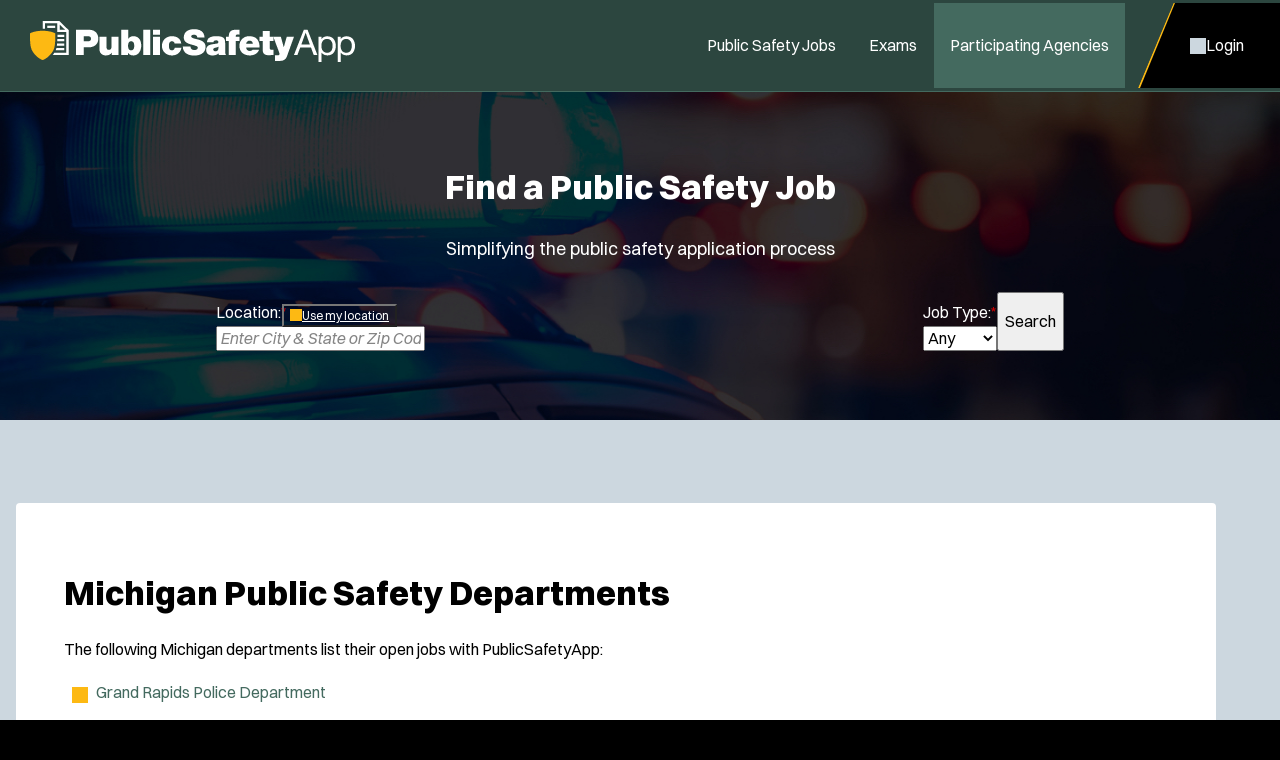

--- FILE ---
content_type: text/html; charset=utf-8
request_url: https://www.publicsafetyapp.com/Michigan-Public-Safety-Departments/
body_size: 13629
content:


<!DOCTYPE html>
<html lang="en">
<head itemscope="" itemtype="http://schema.org/WebSite">
	<meta charset="UTF-8">
	<meta content="maximum-scale=5.0, user-scalable=yes, initial-scale=1" name="viewport">
	<title>Michigan Department of Public Safety  | PublicSafetyApp</title>
	<meta name="keywords" content="">
	<meta name="description" content="Find a full list of PublicSafetyApp's partnering public safety departments in Michigan">
	<link rel="stylesheet" href="/includes/css/style.css?d=1.8.2026" media="screen">
    <link rel="stylesheet" href="/includes/css/style-d.css?d=1.8.2026" media="screen and (min-width: 750px)">
    <link rel="stylesheet" href="/includes/css/style-m.css?d=1.8.2026" media="screen and (max-width: 749px)">

    <link rel="stylesheet" href="/includes/css/application/style.css?d=5.28.2025" media="screen">
    <link rel="stylesheet" href="/includes/css/application/style-d.css?d=6.4.2025" media="screen and (min-width: 750px)">
    <link rel="stylesheet" href="/includes/css/application/style-m.css?d=6.4.2025" media="screen and (max-width: 749px)">

    <link rel="stylesheet" href="/includes/css/style_print.css?d=5.28.2025" media="print">
    <script src="https://code.jquery.com/jquery-3.7.1.min.js" integrity="sha256-/JqT3SQfawRcv/BIHPThkBvs0OEvtFFmqPF/lYI/Cxo=" crossorigin="anonymous"></script>
    <script src="/includes/js/pageLoad.js?d=10.30.2025"></script>
    
    <link rel="stylesheet" href="https://cdnjs.cloudflare.com/ajax/libs/fancybox/3.5.7/jquery.fancybox.min.css" integrity="sha256-Vzbj7sDDS/woiFS3uNKo8eIuni59rjyNGtXfstRzStA=" crossorigin="anonymous" />
<script src="https://cdnjs.cloudflare.com/ajax/libs/fancybox/3.5.7/jquery.fancybox.min.js" integrity="sha256-yt2kYMy0w8AbtF89WXb2P1rfjcP/HTHLT7097U8Y5b8=" crossorigin="anonymous"></script>
<link rel="stylesheet" href="/Jobs/includes/fancybox/PoliceApp.css?d=9.2019" />
<script src="/Jobs/includes/fancybox/PoliceApp.js?d=12.12.2024"></script>
    <link rel="stylesheet" href="https://cdnjs.cloudflare.com/ajax/libs/font-awesome/5.13.0/css/all.min.css" integrity="sha256-h20CPZ0QyXlBuAw7A+KluUYx/3pK+c7lYEpqLTlxjYQ=" crossorigin="anonymous" />

    <link rel="shortcut icon" href="/favicon_publicSafety.ico">

    <script async src="https://www.googletagmanager.com/gtag/js?id=G-084KH9NSE6"></script>
<script>
window.dataLayer = window.dataLayer || [];
function gtag(){dataLayer.push(arguments);}
gtag('js', new Date());
gtag('config', 'G-084KH9NSE6');
</script>

	
    <script type="text/javascript" src="https://maps.googleapis.com/maps/api/js?key=AIzaSyD55yarsiRelyJpmH_fR1zWftOm0gpQK6A&loading=async&libraries=places&region=US"></script>
<script type="text/javascript" src="/includes/js/GoogleMapsAutoComplete.js"></script>


</head>

<!-- add class of 'logged-in' to <body> when user is logged in-->
<body class="departments logged-in publicsafetyapp">

    
	<header>
    <aside>
        <a id="skipNavigation" href="#main" tabindex="0">Skip Navigation</a>
    </aside>
    <div class="header-wrap">
        
            <a href="/" id="brand"><img src="/images/PublicSafetyApp.svg" alt="Logo for: PublicSafetyApp"/></a>
        
        <div id="navContainer">
            <aside class="menu">Close Menu</aside>
            <nav id="mainnav" aria-label="Main">
                <ul>
                    
                        <li ><a href="/Public-Safety-Jobs/" target="_self" class="Menu">Public Safety Jobs</a></li><li ><a href="/Police-Exams/" target="_self" class="Menu">Exams</a></li><li class="on"><a href="/Participating-Agencies">Participating Agencies</a></li>
                    

                </ul>
            </nav>
            <nav id="ancillary" aria-label="Ancillary">
                <ul>
                    
                        <li class="account"><a href="/Jobs/Candidates"><span>Login</span></a></li>
                        

                </ul>
            </nav>
        </div>
        <nav id="mobilenav" aria-label="Mobile">
            
                <a class="account" href="/Jobs/Candidates"><span>Login</span></a>
                
            <span class="menu"><span>Menu</span></span>
        </nav>
    </div>
</header>

	<main id="main">
        
            <div id="hero">
        
		<h2 class="heading-1">Find a Public Safety  Job</h2>

        <p>Simplifying the public safety application process</p>
		
		<form class="login flex mobile-column" action="/Job-Search" onsubmit="return verifySelection()">
			<div class="slider mobileOnly" data-attribute="enter-location">
				<button type="button" data-attribute="enter-location">Enter Location</button>
				<button type="button" data-attribute="use-my-location" onclick="UseMyLocation()">Use My Location</button>
			</div>
			<div class="form-field flex-fill align-items-start">
				<label for="autoCompleteInput">Location:<span class="req">*</span></label>
				<button type="button" class="use-my-location desktopOnly" onclick="UseMyLocation()"><span>Use my location</span></button>
				
				 <div id="location-error" name="location-error" class="form-field-alert" style="display: none;">You have not entered a valid town and state, please try a different search.</div>
                <input type="hidden" id="l-verify" name="l-verify" value="">
				<input onkeydown="clearVerify()" onfocus="startAutocomplete(this)" id="home-l" name="l" type="text" placeholder="Enter City &amp; State or Zip Code"  required>
				<button type="button" class="clear" aria-label="Clear location"></button>
			</div>
			<div class="form-field">
				<label for="jobType">Job Type:<span class="req">*</span></label>
                <select id="jobType" required name="j">
                    
                        <option value="0" >Any</option>
                    
                        <option value="9997" >Police</option>
                    
                        <option value="9998" >Fire</option>
                    
                </select>
			</div>
			<button type="submit" class="icon after search">Search</button>
		</form>	
	</div>


        

            </div>
        
            <div id="content">
	            <div class="wrap ">
		            <div class="content">
        

    
    <div class="white-block"><h1>Michigan Public Safety Departments</h1><p>The following Michigan departments list their open jobs with PublicSafetyApp:</p><ul class="twoCol"><li><a href="/Grand-Rapids-MI-Police-Department/785/">Grand Rapids Police Department</a></li></ul></div>
    <div class="white-block"><h2>Other Departments in Michigan</h2><p>The following Michigan departments are not currently affiliated with PublicSafetyApp but may be of interest:</p><ul class="twoCol"><li></li><li></li><li>ACW Ambulance Service</li><li>ACW Unionville Fire Department</li><li>Ada Township Fire Department</li><li>Adams Township Fire Department</li><li>Addison Fire & EMS Department</li><li>Addison Township Fire Department</li><li>Adrian College</li><li>Adrian Fire Department</li><li>Adrian Police Department</li><li>Adrian Township Fire Department</li><li>Adult Probation & Parole Services Metropolitan Region</li><li>Adult Probation & Parole Services Outstate Region</li><li>AeroMed at Spectrom Health</li><li>Ahmeek Volunteer Fire Department</li><li>Akron Police Department</li><li>Akron Volunteer Fire Department</li><li>Alamo Township Volunteer Fire & Rescue Department</li><li>Alanson Littlefield Fire Department</li><li>Albee Township Fire Department</li><li>Albert Township Fire & Ambulance</li><li>Albion College Dept of Campus Safety</li><li>Albion Department of Public Safety</li><li>Albion Public Safety Department</li><li>Alcona County EMS</li><li>Alcona County Sheriffs Office</li><li>Alcona Township Fire Department</li><li>Alger County Ambulance Service</li><li>Alger County Sheriffs Department</li><li>Algoma Township Fire Department</li><li>Algonac Fire Department</li><li>Allegan County Sheriffs Office</li><li>Allegan Fire District</li><li>Allegan Police Department</li><li>Allen Park Fire Department</li><li>Allen Park Police Department</li><li>Allen Township Fire Department</li><li>Allendale Fire Department</li><li>Alliance Mobile Health Ambulance Service</li><li>Allouez Township Volunteer Fire Department</li><li>Alma College</li><li>Alma Department of Public Safety</li><li>Alma Public Safety Department</li><li>Almira Township Fire & EMS Department</li><li>Almont Fire Department</li><li>Almont Police Department</li><li>Alpena City Fire Department</li><li>Alpena Community College</li><li>Alpena County Sheriffs Department</li><li>Alpena Police Department</li><li>Alpena Township Fire Department</li><li>Alpha Mastodon Volunteer Fire Department</li><li>Alpine Township Fire Department</li><li>Alverno Fire Department</li><li>Amasa Hematite Township Fire Department</li><li>American Medical Response</li><li>American Medical Response Holland</li><li>Andrews University</li><li>Ann Arbor Fire Department</li><li>Ann Arbor Police Department</li><li>Ann Arbor Township Fire Department</li><li>Antrim County Sheriffs Office</li><li>Applegate Fire Department</li><li>Arcadia Township Volunteer Fire Department</li><li>Arcadia Township Volunteer Fire Department</li><li>Arenac County Sheriffs Department</li><li>Argentine Township Fire & Rescue Department</li><li>Argentine Township Police Department</li><li>Argyle Township Fire Department</li><li>Armada Fire Department</li><li>Arvon Volunteer Fire Department</li><li>Ash Township Fire Department</li><li>Ashland Grant Township Volunteer Fire Department</li><li>Ashley Fire Department</li><li>Athens Township Fire Department</li><li>Atlas Township Fire Department</li><li>Attica Township Fire Department</li><li>Au Gres City Police Department</li><li>Au Gres Sims Fire Department</li><li>Au Train Township Volunteer Fire Department</li><li>Auburn Hills Fire Department</li><li>Auburn Hills Police Department</li><li>Auburn Williams Volunteer Fire Department</li><li>Augusta Charter Township Fire Department</li><li>Augusta Police Department</li><li>Aura Volunteer Fire Department</li><li>Bad Axe Area Fire Department</li><li>Bad Axe Police Department</li><li>Baker College</li><li>Baldwin Township Volunteer Fire Department</li><li>Bancroft Police Department</li><li>Bangor Community Fire Department</li><li>Bangor Police Department</li><li>Bangor Township Fire Department</li><li>Banks Township Fire Department</li><li>Baraga County Sheriffs Office</li><li>Baraga Fire Department</li><li>Baraga Police Department</li><li>Bark River Fire Department</li><li>Baroda Lake Township Police Department</li><li>Baroda Township Fire Department</li><li>Barry County Sheriffs Office</li><li>Barry Township Police Department</li><li>Barryton Community Fire Department</li><li>Barton City Volunteer Fire Department</li><li>Bath Township Fire Department</li><li>Bath Township Police Department</li><li>Battle Creek Fire Department</li><li>Battle Creek Police Department</li><li>Bay Ambulance Inc.</li><li>Bay City Department of Public Safety</li><li>Bay City Fire Department</li><li>Bay County Sheriffs Office</li><li>Bay Mills Tribal Police Department</li><li>Bay Mills Volunteer Fire Department</li><li>Bear Lake Township Fire Department</li><li>Beaver Creek Fire Department</li><li>Beaver Island EMS & Rescue</li><li>Beaver Island Volunteer Fire Department</li><li>Beaver Township Volunteer Fire Department</li><li>Beaverton Area Fire Department</li><li>Bedford Fire Department</li><li>Belding Fire Department</li><li>Bellaire Police Department</li><li>Belleville Police Department</li><li>Bellevue Community Volunteer Fire Department</li><li>Bellevue Police Department</li><li>Belvidere Township Fire</li><li>Benton Charter Township Fire Department</li><li>Benton Charter Township Police Department</li><li>Benton Harbor Fire Department</li><li>Benton Harbor Police Department</li><li>Benton Township Fire Department</li><li>Benzie County Sheriffs Office</li><li>Bergland Volunteer Fire Department</li><li>Berkley Department of Public Safety</li><li>Berkley Department of Public Safety</li><li>Berlin Orange Fire Department</li><li>Berlin Township #1 Newport Volunteer Fire Department</li><li>Berlin Township Fire Department</li><li>Berrien County Sheriffs Department</li><li>Berrien Springs Oronoko Fire Department</li><li>Berrien Springs Oronoko Township Police Department</li><li>Bertrand Township Fire Department</li><li>Bessemer Fire Department</li><li>Beverly Hills Department of Public Safety</li><li>Beverly Hills Department of Public Safety</li><li>Big Prairie Township Fire Department</li><li>Big Rapids Public Safety Department</li><li>Big Rapids Township Fire & Rescue Department</li><li>Billings Township Fire Department</li><li>Bingham Township Fire Department</li><li>Birch Run Police Department</li><li>Birch Run Township Fire Department</li><li>Birmingham Fire Department</li><li>Birmingham Police Department</li><li>Bishop Intl Airport</li><li>Bishop Intl Airport Dept of Public Safety</li><li>Blackman Leoni Public Safety Department</li><li>Blackman/Leoni Public Safety</li><li>Blair Township EMS</li><li>Blendon Fire Department</li><li>Blissfield Police Department</li><li>Blissfield Township Fire Department</li><li>Bloomfield Hills Public Safety</li><li>Bloomfield Township Fire Department</li><li>Bloomfield Township Police Department</li><li>Bloomingdale Fire Department</li><li>Blue Lake Township Fire & Rescue</li><li>Blue Lake Township Fire Department</li><li>Blumfield Volunteer Fire Department</li><li>Boardman Township Fire Department</li><li>Bois Blanc Island Volunteer Fire Department</li><li>Boon Township Fire Department</li><li>Bootjack Fire Department</li><li>Borgess Medical Center</li><li>Boyne City EMS</li><li>Boyne City Police Department</li><li>Boyne Valley Fire Department</li><li>Brampton Township Volunteer Fire Department</li><li>Branch County Sheriffs Office</li><li>Branch Township Fire Department</li><li>Brandon Fire Department</li><li>Breckenridge Police Department</li><li>Breckenridge Wheeler Township Fire Rescue</li><li>Breitung Township Volunteer Fire Department</li><li>Brevort Township Volunteer Fire Department</li><li>Bridgeport Fire Department</li><li>Bridgeport Township Police Department</li><li>Bridgman Fire Department</li><li>Bridgman Police Department</li><li>Brighton Area Fire Authority</li><li>Brighton Police Department</li><li>Brockway Township Fire Department</li><li>Bronson Police Department</li><li>Bronson Volunteer Fire Department</li><li>Brown City Fire Department</li><li>Brown City Police Department</li><li>Brownstown Fire Department</li><li>Brownstown Police Department</li><li>Bruce Crossing Volunteer Fire Department</li><li>Bruce Romeo Fire Department</li><li>Bruce Township Volunteer Fire Department</li><li>Buchanan Fire Department</li><li>Buchanan Police Department</li><li>Buchanan Township Fire Department</li><li>Buckley Volunteer Fire Department</li><li>Buena Vista Police Department</li><li>Buena Vista Township Fire Department</li><li>Bureau of ATF Field Division-Detroit</li><li>Bureau of ATF Field Operations</li><li>Bureau of ATF Field Operations</li><li>Bureau of ATF Field Operations</li><li>Bureau of Fire Services</li><li>Burlington Township Fire Department</li><li>Burlington Township Fire Department</li><li>Burns Township Fire Department</li><li>Burr Oak Fire Department</li><li>Burt Township Fire Department</li><li>Burtchville Township Fire Department</li><li>Burton Fire Department</li><li>Burton Police Department</li><li>Butman Township Fire Department</li><li>Byron Township Fire Department</li><li>Cadillac Fire Department</li><li>Cadillac Police Department</li><li>Caledonia Township Fire Department</li><li>Calhoun County Sheriffs Department</li><li>Calumet Fire Station</li><li>Calumet Township Fire & Rescue</li><li>Calvin College</li><li>Cambridge Township Fire Department</li><li>Cambridge Township Police Department</li><li>Camp Grayling Fire Department</li><li>Campbell Township Fire Department</li><li>Cannon Township Fire Department</li><li>Canton Department of Public Safety</li><li>Canton Township Department of Public Safety</li><li>Capac Police Department</li><li>Capital Region Airport Authority</li><li>Capitol City Airport DPS Capitol Region Airport Authority</li><li>Carleton Police Department</li><li>Caro Fire Department</li><li>Caro Police Department</li><li>Carp Lake Township Fire Department</li><li>Carr Community Fire Department</li><li>Carrollton Township Fire Department</li><li>Carrollton Township Police Department</li><li>Carson City Fire Department</li><li>Carson City Police Department</li><li>Carsonville Volunteer Fire Department</li><li>Cascade Township Fire Department</li><li>Case Township Fire Department</li><li>Caseville Area Fire Protection Association</li><li>Caseville Police Department</li><li>Casnovia Township Fire Department</li><li>Caspian Gaastra Fire Department</li><li>Caspian Police Department</li><li>Cass City Police Department</li><li>Cass County Sheriffs Department</li><li>Cassopolis Police Department</li><li>Castleton Maple Grove Nashville Fire Department</li><li>Cedar Area Fire & Rescue</li><li>Cedar Creek Township Fire Department</li><li>Cedar Springs Fire Department</li><li>Cedarville Township Volunteer Fire Department</li><li>Center Line Department Of Public Safety</li><li>Center Line Public Safety Department</li><li>Central Cass Fire Department</li><li>Central Lake Police Department</li><li>Central LakeTwp Fire Department</li><li>Central Michigan University Combined Svcs Bldg</li><li>Centreville Fire Department</li><li>Champion Volunteer Fire Department</li><li>Charlevoix County Sheriffs Office</li><li>Charlevoix Fire & Ambulance Department</li><li>Charlevoix Police Department</li><li>Charlevoix Township Fire Department</li><li>Charlotte Police Department</li><li>Charlotte Volunteer Fire Department</li><li>Charlton Township Fire Department</li><li>Charter Township Monitor Volunteer Fire Department</li><li>Chassell Volunteer Fire Department</li><li>Cheboygan County Sheriffs Department</li><li>Cheboygan Fire Department</li><li>Cheboygan Life Support Systems</li><li>Cheboygan Public Safety</li><li>Chelsea Area Fire Authority</li><li>Chelsea Police Department</li><li>Cherry Grove Township Volunteer Fire Department</li><li>Chesaning Brady Fire Department</li><li>Chester Township Fire Department</li><li>Chesterfield Police Department</li><li>Chesterfield Township Fire Department</li><li>Chikaming Township Fire Department</li><li>Chikaming Township Police Department</li><li>Chippewa County Sheriffs Office</li><li>Chippewa Martiny Fire Department</li><li>Chocolay Fire Department</li><li>Chocolay Township Police Department</li><li>City of Belding Police Department</li><li>City of Belleville Fire Department</li><li>City of Croswell Fire Department</li><li>City of Durand Police Department</li><li>City of Grandville Fire Department</li><li>City of Houghton Fire Department</li><li>City of Hudson Fire Department</li><li>City of Lapeer Fire & Rescue</li><li>City of Manistique Ambulance Service</li><li>City of Owosso Police Department</li><li>City of Potterville Police Department</li><li>City of Scottville Police Department</li><li>City of Southgate Police Department</li><li>City of St Ignace Fire Department</li><li>City of Three Rivers Fire & Ambulance</li><li>City of Walled Lake Fire Department</li><li>City of Westland Fire Department</li><li>City of Yale Volunteer Fire Department</li><li>City of Zilwaukee Police Department</li><li>Clam Union Volunteer Fire Department</li><li>Clare County Sheriffs Department</li><li>Clare Fire Department</li><li>Clare Police Department</li><li>Clark Township Volunteer Ambulance Service</li><li>Clark Township Volunteer Fire Department</li><li>Clawson Fire Department</li><li>Clawson Police Department</li><li>Clay Township Mainland Fire Department</li><li>Clay Township Police Department</li><li>Clear Lake Volunteer Fire Department</li><li>Clearwater Township Fire Department</li><li>Cleary University</li><li>Clement Township Fire Department</li><li>Cleon Township Fire Department</li><li>Climax Township Fire Department</li><li>Clinton Area Ambulance Service</li><li>Clinton County Sheriffs Office</li><li>Clinton Fire Department</li><li>Clinton Police Department</li><li>Clinton Township Department of Fire & Rescue</li><li>Clinton Township Police Department</li><li>Clio City Police Department</li><li>Clio Fire Department</li><li>Clyde Township Fire Department</li><li>Cold Springs Excelsior Fire Rescue</li><li>Coldwater Fire Department</li><li>Coldwater Police Department</li><li>Coleman Community Fire Department</li><li>Coleman Police Department</li><li>Colfax Greenwood Fire Department</li><li>Colfax Township Fire Department</li><li>Coloma Township Police Department</li><li>Colon Fire & Rescue Department</li><li>Colon Police Department</li><li>Columbia Township Fire Department</li><li>Columbia Township Fire Department</li><li>Columbia Township Police Department</li><li>Columbus Township Volunteer Fire Department</li><li>Commerce Township Fire Department</li><li>Comstock Charter Township Fire & Rescue</li><li>Concord Fire Department</li><li>Concordia University</li><li>Constantine Fire Department</li><li>Constantine Police Department</li><li>Cooper Township Fire Department</li><li>Coopersville Polkton Fire Department</li><li>Copper Harbor Fire Department</li><li>Cornell Volunteer Fire Department</li><li>Cornerstone University</li><li>Corporate Flight Inc.</li><li>Corunna Area Ambulance Service</li><li>Corunna Caledonia Fire Department</li><li>Corunna Police Department</li><li>Courtland Fire Department</li><li>Covert Township Fire Department</li><li>Covert Township Police Department</li><li>Covington Township Fire Department</li><li>Cranbrook Educational Community</li><li>Crawford County Sheriffs Office</li><li>Crockery Township Fire Department</li><li>Croswell EMS</li><li>Croswell Police Department</li><li>Croton Township Fire Department</li><li>Crystal Falls Fire Department</li><li>Crystal Falls Police Department</li><li>Crystal Township Fire Department</li><li>Crystal Township Volunteer Fire Department</li><li>Curran Fire Department</li><li>Curtis Township Volunteer Fire Department</li><li>Custer Fire Department</li><li>Cutlerville Fire Department</li><li>Daggett Volunteer Fire Department</li><li>Dallas Township Fire & Rescue</li><li>Davenport University</li><li>Davison City Police Department</li><li>Davison Richfield Fire Department</li><li>Davison Township Police Department</li><li>Day Township Fire Department</li><li>De Tour Ambulance Corps</li><li>De Tour Volunteer Fire Department</li><li>Dearborn Fire Department</li><li>Dearborn Heights Fire Department</li><li>Dearborn Heights Police Department</li><li>Dearborn Police Department</li><li>Decatur Hamilton Fire Department</li><li>Decatur Police Department</li><li>Deckerville Fire Department</li><li>Deckerville Police Department</li><li>Deerfield Township Fire Department</li><li>Deerfield Township Fire Department</li><li>Deerfield Township Fire Department</li><li>Delaware Township Fire Department</li><li>Delhi Township Fire Department</li><li>Delta College</li><li>Delta College Fire Science Academy</li><li>Delta College Police Academy</li><li>Delta County Sheriffs Office</li><li>Delta Township Fire Department</li><li>Delton Fire Department</li><li>Denton Township Ambulance Service</li><li>Denton Township Fire Department</li><li>Denton Township Police Department</li><li>Department of Natural Resources</li><li>Department of Veterans Affairs Fire Department</li><li>Detroit Arsenal Fire Department</li><li>Detroit City Airport</li><li>Detroit City Airport Fire Department</li><li>Detroit Fire Department Regl Training Center</li><li>Detroit Metro Wayne County Airport</li><li>Detroit Metro Wayne County Airport Airport Police</li><li>Detroit Metro Willow Run Fire Dept</li><li>Detroit Police Department</li><li>Detroit Police Department Training Center</li><li>Detroit Public Safety Headquarters</li><li>Dewitt Area Fire & Rescue Department</li><li>Dewitt Police Department</li><li>Dewitt Township Fire Department Station #1 & #2</li><li>Dewitt Township Police Department</li><li>Dexter Area Fire Department</li><li>Dickinson County Sheriffs Office</li><li>Dickson Township Fire Department</li><li>Dollar Bay Volunteer Fire Department</li><li>Dorr Township Fire Department</li><li>Douglas Police Department</li><li>Dover Hudson Township Clayton Fire Department</li><li>Dowagiac City Fire Department</li><li>Dowagiac Police Department</li><li>Doyle Township Volunteer Fire Department</li><li>Drummond Island Volunteer Fire & Rescue</li><li>Dryden Township Fire Department</li><li>Dryden Township Police Department</li><li>Duncan Township Volunteer Fire Department</li><li>Dundee Township Volunteer Fire Department</li><li>Durand Fire Department</li><li>Dutton Fire Department</li><li>E Grand Rapids Department of Pblc Safety</li><li>Eagle Harbor Township Fire Department</li><li>East Grand Lake Fire Department</li><li>East Grand Rapids Pbl Safety Department</li><li>East Jordan Police Department</li><li>East Jordan Volunteer Fire Department</li><li>East Lansing Fire Department</li><li>East Lansing Police Department</li><li>East Tawas Fire Department</li><li>Eastern Huron Ambulance Service</li><li>Eastern Michigan University</li><li>Eastlake Fire Department</li><li>Eastpointe Fire & Rescue</li><li>Eastpointe Police Department</li><li>Eaton County Sheriffs Office</li><li>Eaton Rapids Police Department</li><li>Eaton Rapids Township Fire Department</li><li>Eau Claire Police Department</li><li>Ecorse Fire Department</li><li>Ecorse Police Department</li><li>Edenville Township Volunteer Fire Department</li><li>Edwardsburg Ambulance Service</li><li>Edwardsburg Fire Department</li><li>Egelston Township Fire Department</li><li>Elba Township Fire Department</li><li>Elk Rapids Fire Department</li><li>Elk Rapids Police Department</li><li>Elk Township Fire Rescue</li><li>Elkland Township Fire Department</li><li>Elkton Ambulance</li><li>Elkton Police Department</li><li>Elmira Warner Fire Department</li><li>Elmwood Township Fire & Rescue</li><li>Elsie Area Fire Department</li><li>Elsie Area Rescue</li><li>Elsie Police Department</li><li>Emmet County EMS</li><li>Emmet County Sheriffs Office</li><li>Emmett Fire Department</li><li>Emmett Township Department of Public Safety</li><li>Emmett Township Department of Public Safety</li><li>Ensign Township Fire Department</li><li>Erie Township Police Department</li><li>Erie Township Volunteer Fire Department</li><li>Escanaba Department of Public Safety</li><li>Escanaba Public Safety Department</li><li>Escanaba Township Fire Department</li><li>Essexville Department of Public Safety</li><li>Essexville Department of Public Safety</li><li>Estral Beach Fire Department</li><li>Evart Police Department</li><li>Evart Volunteer Fire Department</li><li>Exeter Township Volunteer Fire Department</li><li>Fabius Park Township Fire Department</li><li>Fairfield Township Volunteer Fire Department</li><li>Fairgrove Fire Department</li><li>Fairview Volunteer Fire Department</li><li>Faithorn Fire & Rescue</li><li>Farmington Department Of Public Safety</li><li>Farmington Hills Fire Department</li><li>Farmington Hills Police Department</li><li>Farmington Public Safety Department</li><li>Federal Emergency Management Agency</li><li>Felch Township Volunteer Fire Department</li><li>Fennville Area Fire Rescue Department</li><li>Fenton City Fire Department</li><li>Fenton Police Department</li><li>Fenton Township Fire Department</li><li>Ferndale Fire Department</li><li>Ferndale Police Department</li><li>Ferris State University School of Criminal Justice</li><li>Ferris State University School of Criminal Justice</li><li>Ferry Township Fire Department</li><li>Ferrysburg Fire Department</li><li>Filer Township Fire Department</li><li>Flat Rock Fire Department</li><li>Flat Rock Police Department</li><li>Flint Fire Department</li><li>Flint Police Department</li><li>Flint Township Fire Department</li><li>Flint Township Police Department</li><li>Flushing Fire Department</li><li>Flushing Police Department</li><li>Ford River Township Volunteer Fire Department</li><li>Forest & Waverly Volunteer Fire Department</li><li>Forest Township Fire Department</li><li>Forsyth Police Department</li><li>Forsyth Township Fire Department</li><li>Fort Gratiot Fire Department</li><li>Fountain Area Fire Department</li><li>Fowlerville Fire Department</li><li>Fowlerville Police Department</li><li>Frankenlust Volunteer Fire Department</li><li>Frankenmuth Fire Department</li><li>Frankenmuth Police Department</li><li>Frankfort City Fire Department</li><li>Frankfort Police Department</li><li>Franklin Bingham Fire Department</li><li>Franklin Vlg Police Department</li><li>Fraser Department of Public Safety</li><li>Fraser Department of Public Safety</li><li>Frederic Township Fire Department</li><li>Fredonia Township Fire Department</li><li>Free Soil Fire Department</li><li>Freeport Area Volunteer Fire & Rescue</li><li>Freeport Police Department</li><li>Fremont Fire Department</li><li>Fremont Police Department</li><li>Fremont Township Fire Department</li><li>Frenchtown Township Fire Department</li><li>Fruitport Fire Department</li><li>Gaines Township Fire Department</li><li>Galesburg Charleston Township Fire Department</li><li>Galien Police Department</li><li>Galien Township Fire Department</li><li>Ganges Township Volunteer Fire Department</li><li>Garden City Fire Department</li><li>Garden City Police Department</li><li>Garden Township Fire Department</li><li>Garfield Township Fire Department</li><li>Garfield Township Volunteer Fire Department</li><li>Gaylord City Police Department</li><li>Genesee County Sheriffs Office</li><li>Genesee County Sheriffs Paramedic Div</li><li>Genesee Township Fire Department</li><li>Genesee Township Fire Station #2</li><li>Genesee Township Police Department</li><li>Georgetown Township Fire Department</li><li>Gerald R Ford Intl Airport Fire Dept</li><li>Gerald R Ford Intl Airport Police Aeronautics Dept</li><li>Germfask Fire Department</li><li>Gerrish Township Fire EMS Department</li><li>Gerrish Township Police Department</li><li>Gibraltar Fire Department</li><li>Gibraltar Police Department</li><li>Gibson Township Fire Department</li><li>Gladstone Department of Public Safety</li><li>Gladwin County Sheriffs Department</li><li>Gladwin Police Department</li><li>Gladwin Urban Rural Fire Department</li><li>Glen Lake Fire & EMS</li><li>Gobles Pine Grove Fire Department</li><li>Gogebic Community College</li><li>Gogebic County Sheriffs Department</li><li>Goodar Township Volunteer Fire Department</li><li>Goodland Township Volunteer Fire Department</li><li>Gourley Township Volunteer Fire Department</li><li>Graafschap Fire Department</li><li>Grace Bible College</li><li>Grand Beach Police Department</li><li>Grand Blanc City Police Department</li><li>Grand Blanc Township Fire Department</li><li>Grand Blanc Township Police Department</li><li>Grand Haven Charter Township Fire Rescue</li><li>Grand Haven Department of Pub Safety</li><li>Grand Haven Department of Public Safety</li><li>Grand Ledge Area Fire Department</li><li>Grand Ledge Police Department</li><li>Grand Rapids Charter Township Fire Department</li><li>Grand Rapids Community College Dept of Criminal Justice</li><li>Grand Rapids Community College Police Department</li><li>Grand Rapids Fire Department</li><li>Grand Traverse County Sheriffs Office</li><li>Grand Traverse Tribal Police Department</li><li>Grand Valley State University</li><li>Grand Valley State University</li><li>Grandville Police Department</li><li>Grant Police Department</li><li>Grant Township Fire & Rescue Department</li><li>Grant Township Volunteer Fire Department</li><li>Grant Township Volunteer Fire Department</li><li>Grant Township Volunteer Fire Department</li><li>Grass Lake Township Fire Department</li><li>Gratiot County Sheriffs Office</li><li>Grattan Township Fire Department</li><li>Grayling Fire Department</li><li>Grayling Police Department</li><li>Great Lakes Central Railroad</li><li>Great Lakes Christian College</li><li>Green Lake Township Emergency Services</li><li>Green Oak Charter Township Police Department</li><li>Green Oak Township Fire Department</li><li>Green Township Fire Department</li><li>Greenbush Township Volunteer Fire Department</li><li>Greenland Township Volunteer Fire Department</li><li>Greenville Department Of Public Safety</li><li>Greenville Public Safety Department</li><li>Greenwood Township Fire Department</li><li>Grosse Ile Fire Department</li><li>Grosse Ile Police Department</li><li>Grosse Pointe Department of Public Safety</li><li>Grosse Pointe Farms Department Pub Safety</li><li>Grosse Pointe Farms Police Department</li><li>Grosse Pointe Park Police Department</li><li>Grosse Pointe Park Pub Safety Department</li><li>Grosse Pointe Public Safety Department</li><li>Grosse Pointe Shores DPS</li><li>Grosse Pointe Wds Department Pub Safety</li><li>Grosse Pointe Woods Department Pub Safety</li><li>Grosse Pte Shrs Department of Pub Safety</li><li>Groveland Township Fire Department</li><li>GTB Fire & Rescue</li><li>Gun Plain Township Fire Department</li><li>Hadley Township Fire Department</li><li>Hamburg Township Fire Department</li><li>Hamburg Township Police Department</li><li>Hamilton Fire & Rescue</li><li>Hamlin Township Fire Department</li><li>Hamlin Township Volunteer Fire Department</li><li>Hampton Township Fire Department</li><li>Hampton Township Police Department</li><li>Hamtramck Fire Department</li><li>Hamtramck Police Department</li><li>Hancock City Police Department</li><li>Hancock Fire Department</li><li>Hannahville Police Department</li><li>Hannahville Tribal Police Department</li><li>Hanover Township Fire Department</li><li>Harbor Beach Area Fire Department</li><li>Harbor Beach Police Department</li><li>Harbor Springs Area Fire Department</li><li>Harbor Springs Police Department</li><li>Haring Township Fire Department</li><li>Harper Woods Fire Department</li><li>Harper Woods Police Department</li><li>Harris Township Volunteer Fire Department</li><li>Harrison Community Fire Department</li><li>Harrison Township Fire Department</li><li>Harrisville City & Township Fire Department</li><li>Hart Area Fire Department</li><li>Hart Police Department</li><li>Hartford Fire Department</li><li>Hartford Police Department</li><li>Hartland Deerfield Fire Authority</li><li>Hastings Fire Department</li><li>Hastings Police Department</li><li>Hayes Green Bch Hospital</li><li>Hazel Park Fire Department</li><li>Hazel Park Police Department</li><li>Hazelton Township Fire Department</li><li>HealthLink Medical Transp Service</li><li>Henrietta Township Fire Department</li><li>Henry Ford Community College</li><li>Henry Ford Community College</li><li>Hermansville Rescue Squad</li><li>Hersey Township Volunteer Fire Department</li><li>Hesperia Area Fire Department</li><li>Hesperia Police Department</li><li>Hiawatha Township Fire Department</li><li>Hickory Corners Fire Department</li><li>Higgins Township Fire EMS Department</li><li>Highland Park Fire Department</li><li>Highland Park Police Department</li><li>Highland Township Fire Department</li><li>Hillman Fire Department</li><li>Hillsdale City Fire Department</li><li>Hillsdale College</li><li>Hillsdale County Sheriffs Office</li><li>Hillsdale Police Department</li><li>Hillsdale Township Fire Department</li><li>Holland Charter Township Fire Department</li><li>Holland Department of Public Safety</li><li>Holland Fire Department #2</li><li>Holly Police Department</li><li>Holton Township Fire Department</li><li>Home Township Police Department</li><li>Home Township Volunteer Fire Department</li><li>Homer Fire Department</li><li>Homer Township Fire Department</li><li>Homestead Township Fire Department</li><li>Hope Township Volunteer Fire Department</li><li>Hopkins Fire Department</li><li>Houghton City Police Department</li><li>Houghton County Memorial Airport</li><li>Houghton County Memorial Airport</li><li>Houghton County Sheriffs Office</li><li>Houghton Lake Ambulance Authority</li><li>Howard City Fire Department</li><li>Howard Township Fire Department</li><li>Howell Area Fire Department</li><li>Howell Police Department</li><li>Hubbard Lake Volunteer Fire Department</li><li>Hubbardston Fire Department</li><li>Hubbell Volunteer Fire Department</li><li>Hudson Police Department</li><li>Hudson Township Fire & Rescue</li><li>Hudson Township Fire Department</li><li>Hudsonville Fire Department</li><li>Huntington Woods Department of Pub Safety</li><li>Huntington Woods Public Safety Department</li><li>Huron Clinton Metroparks Police Department</li><li>Huron County Sheriffs Office</li><li>Huron Township Department of Public Safety</li><li>Huron Township Fire Department</li><li>Huron Valley Ambulance Service</li><li>Hurontown Fire & Rescue</li><li>Ida Township Volunteer Fire Department</li><li>Imlay City Fire Department</li><li>Imlay City Police Department</li><li>Independence Township Fire Department</li><li>Indian Lake Volunteer Fire Department Inc.</li><li>Ingham County Sheriffs Office</li><li>Ingham Township Fire & Rescue</li><li>Inkster Fire Department</li><li>Inkster Police Department</li><li>Inland Township Fire Department</li><li>Inverness Fire Department</li><li>Inwood Township VFD EMS Division</li><li>Ionia County Sheriffs Office</li><li>Ionia Department of Public Safety</li><li>Ionia Department of Public Safety</li><li>Iosco County EMS</li><li>Iosco County Sheriffs Office</li><li>Ira Township Fire Department</li><li>Iron County Sheriffs Office</li><li>Iron Mountain Fire Department</li><li>Iron River Police Department</li><li>Ironwood Department of Public Safety</li><li>Ironwood Township Volunteer Fire Department</li><li>Isabella County Sheriffs Department</li><li>Isabella North East Fire Department</li><li>Ishpeming City Fire Department</li><li>Ishpeming Police Department</li><li>Ishpeming Township Fire Department</li><li>Ithaca Fire Department</li><li>Jackson Community Ambulance</li><li>Jackson Community College</li><li>Jackson County Sheriffs Department</li><li>Jackson Fire Department</li><li>Jackson Police Department</li><li>James Township Fire Department</li><li>Jamestown Township Fire Department</li><li>Jefferson Township Fire Department</li><li>Jerome Township Volunteer Fire Department Station #1 & #2</li><li>Johnstown Township Fire Department</li><li>Jonesfield Lakefield Fire Department</li><li>Jonesville Fire Department</li><li>Jonesville Police Department</li><li>Jordan Valley EMS Authority</li><li>Kalamazoo Battle Creek Intl Arprt</li><li>Kalamazoo Battle Creek Intl Arprt</li><li>Kalamazoo College</li><li>Kalamazoo County Sheriffs Department</li><li>Kalamazoo Department of Public Safety</li><li>Kalamazoo Department of Public Safety</li><li>Kalamazoo Law Enforcement Academy</li><li>Kalamazoo Township Fire Department</li><li>Kalamazoo Township Police Department</li><li>Kalamazoo Valley Community College</li><li>Kalamazoo Valley Community College</li><li>Kalitta Charters</li><li>Kalkaska County Sheriffs Department</li><li>Kalkaska Department of Public Safety</li><li>Kalkaska Emergency Unit</li><li>Kalkaska Volunteer Fire Department</li><li>Kawkawlin Township Fire Department</li><li>Keego Harbor Police Department</li><li>Keeler Township Fire Department</li><li>Kellogg Community College</li><li>Kellogg Community College</li><li>Kellogg Community College</li><li>Kendall College of Art & Design</li><li>Kenockee Township Fire Department</li><li>Kent City Tyrone Township Fire Department</li><li>Kent County Sheriffs Department</li><li>Kentwood Fire Department</li><li>Kentwood Police Department</li><li>Kettering University</li><li>Keweenaw Bay Fire Department</li><li>Keweenaw Bay Tribal Police Department</li><li>Keweenaw Bay Tribal Police Department</li><li>Keweenaw County Sheriffs Department</li><li>Kimball Township Fire Department</li><li>Kinde Area Fire Department</li><li>Kingsford Public Safety</li><li>Kingsford Public Safety</li><li>Kingston Fire Department</li><li>Kinross District Police Department</li><li>Kinross EMS</li><li>Kinross Volunteer Fire Department</li><li>Kirtland Community College</li><li>Kirtland Community College Careers in Public Safety</li><li>Kochville Township Fire Department</li><li>L'Anse Fire Department</li><li>L'Anse Police Department</li><li>La Salle Township Volunteer Fire Department</li><li>Lac La Belle Volunteer Fire Department</li><li>Lac Vieux Desert Tribal Police Department</li><li>Laingsburg Police Department</li><li>Laird Volunteer Fire Department</li><li>Lake Angelus Police Department</li><li>Lake County Sheriffs Department</li><li>Lake Gogebic Volunteer Fire Department</li><li>Lake Linden Police Department</li><li>Lake Linden Volunteer Fire Department</li><li>Lake Michigan College Securitas Security</li><li>Lake Missaukee Area Fire Auth</li><li>Lake Odessa Fire Department</li><li>Lake Odessa Police Department</li><li>Lake Orion Police Department</li><li>Lake Superior & Ishpeming RR Company</li><li>Lake Superior State University</li><li>Lake Superior State University Crmnl Jstc-Fire Sci & EMS Dept</li><li>Lake Township Fire Department</li><li>Lake Township Fire Department</li><li>Lake Township Volunteer Fire Department</li><li>Lakeland Volunteer Fire Department</li><li>Lakeview District Fire Department Station #1</li><li>Lakeview Police Department</li><li>Lamotte Township Volunteer Fire Department</li><li>Lansing Community College</li><li>Lansing Community College Fire Academy</li><li>Lansing Community College Mid-Michigan Police Academy</li><li>Lansing Fire Department</li><li>Lansing Mason Area Ambulance</li><li>Lansing Police Department</li><li>Lansing Township Fire Department</li><li>Lansing Township Police Department</li><li>Lapeer City Police Department</li><li>Lapeer County EMS</li><li>Lapeer County Sheriffs Department</li><li>Lapeer Township Police Department</li><li>Larkin Township Fire Department</li><li>Lathrup Vlg Police Department</li><li>Laurium Fire Department</li><li>Laurium Police Department</li><li>Lawrence Technological University</li><li>Lawrence Township Fire Department</li><li>Lawton Fire Department</li><li>Lawton Police Department</li><li>LE Officers Regl Training Comm</li><li>Lee Township Volunteer Fire Department</li><li>Leelanau County Sheriffs Office</li><li>Leelanau Township Emergency Services</li><li>Leighton Township Fire Department</li><li>Leland Township Fire & Rescue</li><li>Lenawee County Sheriffs Office</li><li>Lennon Police Department</li><li>Lenox Township Fire Department</li><li>Leonidas Volunteer Fire Department</li><li>LeRoy Rose Lake Fire Department</li><li>Leroy Township Fire Department</li><li>Leslie Police Department</li><li>Leslie Volunteer Fire Department</li><li>Lexington Fire Department</li><li>Lexington Police Department</li><li>Liberty Township Volunteer Fire Department</li><li>Life EMS Ambulance</li><li>Life EMS of Ionia County</li><li>Life EMS of Kent County Headquarters</li><li>LifeCare Ambulance Service</li><li>Lifecare Ambulance Service</li><li>Lilley Township Fire Department</li><li>Lincoln Charter Township Fire Department</li><li>Lincoln Fire Department</li><li>Lincoln Park Fire Department</li><li>Lincoln Park Police Department</li><li>Lincoln Township Fire Department</li><li>Lincoln Township Police Department</li><li>Linden Fire & Rescue</li><li>Linden Police Department</li><li>Litchfield Fire Department</li><li>Litchfield Police Department</li><li>Livingston County EMS</li><li>Livingston County Sheriffs Department</li><li>Livonia Fire & Rescue</li><li>Livonia Police Department</li><li>London Maybee Raisinville Fire Department</li><li>Long Lake Fire Rescue</li><li>Long Rapids Township Fire Department</li><li>Lovells Township Volunteer Fire Department</li><li>Lowell Area Fire Department</li><li>Lowell Police Department</li><li>LSW Fire & Emergency Services</li><li>Luce County Ambulance Service</li><li>Luce County Sheriffs Department</li><li>Ludington Fire Department</li><li>Ludington Police Department</li><li>Luna Pier Fire Department</li><li>Luna Pier Police Department</li><li>Lupton Fire Department</li><li>Luther Fire Department District #1</li><li>Luzerne Volunteer Fire Department</li><li>Lyon Township Fire & EMS</li><li>Lyon Township Fire Department</li><li>Lyons Muir Lyons Township Fire Department</li><li>Mackinac County Sheriffs Office</li><li>Mackinac Island Fire Department</li><li>Mackinac Island Police Department</li><li>Mackinaw City Fire Department</li><li>Mackinaw City Police Department</li><li>Macomb Community College</li><li>Macomb Community College</li><li>Macomb Community College Police Training Academy</li><li>Macomb County Sheriffs Department</li><li>Macomb Emergency Services Training Center</li><li>Macomb Township Fire Department</li><li>Madison Charter Township Fire Department</li><li>Madison Heights Fire Department</li><li>Madison Heights Police Department</li><li>Madison Township Police Department</li><li>Madonna University</li><li>Mancelona Fire District</li><li>Mancelona Police Department</li><li>Manchester Township Fire Department</li><li>Manistee City Fire Department</li><li>Manistee City Police Department</li><li>Manistee County Sheriffs Office</li><li>Manistee Township Fire Department</li><li>Manistique Department of Public Safety</li><li>Manistique Department of Public Safety</li><li>Manton Fire Department</li><li>Manton Police Department</li><li>Maple Grove Township Fire Department</li><li>Maple Grove Volunteer Fire Department</li><li>Maple Rapids Fire Department</li><li>Maple Ridge Volunteer Fire Department</li><li>Maple Valley Fire Department Station #2</li><li>Marcellus Volunteer Fire Department</li><li>Marengo Township Fire Department</li><li>Marenisco Police Department</li><li>Marenisco Volunteer Fire Department</li><li>Marine City Area Fire Authority</li><li>Marine City Police Department</li><li>Marion Township Volunteer Fire Department</li><li>Marion Volunteer Fire Department</li><li>Markey Township Fire Department</li><li>Marlette EMS Headquarters</li><li>Marlette Fire Department</li><li>Marlette Police Department</li><li>Marquette City Fire Department</li><li>Marquette County Sheriffs Department</li><li>Marquette Police Department</li><li>Marquette Township Fire Department</li><li>Marshall City Fire Department</li><li>Marshall Police Department</li><li>Marshall Township Fire Department</li><li>Martin Fire & Rescue</li><li>Marysville Fire Department</li><li>Marysville Public Safety</li><li>Mason City Police Department</li><li>Mason County Sheriffs Office</li><li>Mason Fire Department</li><li>Masonville Township Volunteer Fire Department</li><li>Mathias Township Volunteer Fire Department</li><li>Mattawan Fire Department</li><li>Mattawan Police Department</li><li>Mayville Area Ambulance</li><li>Mayville Fire Department</li><li>Mayville Police Department</li><li>MBS Airport Fire Department</li><li>MBS Intl Airport Saginaw Cnty Sheriff's Dept</li><li>McBain Community Fire Department</li><li>McClaren Bay Regional EMS</li><li>Mecosta County EMS</li><li>Mecosta County Sheriffs Department</li><li>Mecosta Township Fire & Rescue</li><li>Medic 1 Ambulance CES</li><li>Medical Star Ambulance</li><li>Mellen Township Fire Department</li><li>Melrose Township Fire Department</li><li>Melvindale Police Department</li><li>Memphis Police Department</li><li>Memphis Volunteer Fire Department</li><li>Mendon Fire Department</li><li>Mendon Police Department</li><li>Menominee City Police Department</li><li>Menominee County Sheriffs Office</li><li>Menominee Fire Department</li><li>Menominee Ingallston Fire Department</li><li>Mercy Ambulance Service</li><li>Mercy EMS Inc.</li><li>Meridian Township Fire Department</li><li>Meridian Township Police Department</li><li>Merritt Area Fire Department</li><li>Merritt Township Fire Department</li><li>Mesick Rescue Squad</li><li>Metamora Police Department</li><li>Metamora Township Fire & Rescue</li><li>Metro Police Auth of Genesee County</li><li>Meyer Township Volunteer Fire Department</li><li>Michiana Police Department</li><li>Michigamme Spurr Volunteer Fire Department</li><li>Michigan Parole Board</li><li>Michigan State Police District 1-Central</li><li>Michigan State Police District 2-Metro</li><li>Michigan State Police District 3-Thumb &  Tri-Cities</li><li>Michigan State Police District 5-Southwest</li><li>Michigan State Police District 6-West</li><li>Michigan State Police District 7-Northern Lwr Peninsula</li><li>Michigan State Police District 8-Upper Peninsula</li><li>Michigan State Police Headquarters</li><li>Michigan State Police Training Academy</li><li>Michigan State University</li><li>Michigan Technological University</li><li>Mid County Rescue Squad Inc.</li><li>Mid Michigan Community College</li><li>Mid Michigan Medical Center EMS</li><li>Mid Michigan Regl Medical Center EMS</li><li>Midland County Sheriffs Office</li><li>Midland Fire Department</li><li>Midland Police Department</li><li>Midland Township Fire Department</li><li>Mikado Township Volunteer Fire Department</li><li>Milan Area Fire Department</li><li>Milan Police Department</li><li>Milford Fire Department</li><li>Milford Police Department</li><li>Millbrook Rolland Township Fire Department</li><li>Millington & Arbela Township Fire Department</li><li>Millington Police Department</li><li>Mills Township Fire Department</li><li>Mills Township On Call Fire Department</li><li>Milton Township Fire Department</li><li>Minden City Fire Department</li><li>Missaukee County EMS</li><li>Missaukee County Sheriffs Department</li><li>Mobile Medical Response Inc. HQ</li><li>Moffatt Township Volunteer Fire Department</li><li>Monroe County Community College</li><li>Monroe County Sheriffs Office</li><li>Monroe Fire Department</li><li>Monroe Police Department</li><li>Monroe Township Fire Department</li><li>Montague Fire District</li><li>Montague Police Department</li><li>Montcalm County Emergency Services</li><li>Montcalm County Sheriffs Office</li><li>Montcalm Township Fire Department</li><li>Montgomery Fire Department</li><li>Montmorency County Sheriffs Department</li><li>Montrose Township Fire Department</li><li>Montrose Township Police Department</li><li>Moore Township Fire Department</li><li>Moorland Township Fire Department</li><li>Morenci Fire Department</li><li>Morenci Police Department</li><li>Morin Point Fire Department</li><li>Morley Area Fire Department</li><li>Morley Police Department</li><li>Morrice Police Department</li><li>Morton Township Fire Department</li><li>Moscow Township Fire & Rescue</li><li>Mott Community College</li><li>Mount Clemens Fire Department</li><li>Mount Forest Township Fire Department</li><li>Mount Morris City Fire Department</li><li>Mount Morris City Police Department</li><li>Mount Morris Township Fire Department</li><li>Mount Morris Township Fire Department Station #2</li><li>Mount Morris Township Police Department</li><li>Mount Pleasant Fire Department</li><li>Mt Pleasant Department of Public Safety</li><li>Mundy Township Fire Department</li><li>Munising City Police Department</li><li>Munising Fire Department</li><li>Munising Township Volunteer Fire Department</li><li>Muskegon Charter Township Fire Department</li><li>Muskegon Community College</li><li>Muskegon County Airport</li><li>Muskegon County Airport Norton Shores Fire Dept</li><li>Muskegon County Sheriffs Office</li><li>Muskegon Fire Department</li><li>Muskegon Heights Fire Department</li><li>Muskegon Heights Police Department</li><li>Muskegon Public Safety</li><li>Muskegon Township Police Department</li><li>Mussey Township Fire Department</li><li>Nadeau Township Volunteer Fire Department</li><li>Nahma Township Fire Department</li><li>Napoleon Township Fire Department</li><li>Napoleon Township Police Department</li><li>Nashville Ambulance</li><li>Nashville Police Department</li><li>Neebish Island Fire Department</li><li>Negaunee City Fire Department</li><li>Negaunee Police Department</li><li>Negaunee Township Fire Department</li><li>Nester Township Fire Department</li><li>New Baltimore Fire Department</li><li>New Baltimore Police Department</li><li>New Buffalo City Fire Department</li><li>New Buffalo Police Department</li><li>New Buffalo Township Fire Department</li><li>New Era Police Department</li><li>New Haven Volunteer Fire Department</li><li>New Lothrop Police Department</li><li>Newaygo County Sheriffs Office</li><li>Newaygo Fire District Station #12</li><li>Newaygo Police Department</li><li>Newberg Township Fire Department</li><li>Newberry Fire Department</li><li>Newton Township Fire Department</li><li>Newton Township Volunteer Fire Department</li><li>Niles Charter Township Fire Department North Station</li><li>Niles City Fire Department</li><li>Niles Police Department</li><li>NMU Regional Police Academy Regional Police Academy</li><li>Nordic Volunteer Ambulance Authority</li><li>Norman Township Volunteer Fire Department</li><li>North Adams Fire & Rescue</li><li>North Berrien Fire Rescue Station #1</li><li>North Branch Township Fire Department</li><li>North Central Michigan College</li><li>North Flight Inc. Corporate Hdqtrs</li><li>North Muskegon Fire Department</li><li>North Muskegon Police Department</li><li>North Oakland County Fire Authority</li><li>North Ottawa Community Hospital & Ambulance</li><li>Northern Bay Ambulance</li><li>Northern Michigan University</li><li>Northfield Township Fire Department</li><li>Northfield Township Police Department</li><li>Northville City Fire Department</li><li>Northville Police Department</li><li>Northville Township Fire Department</li><li>Northville Township Public Safety</li><li>Northwestern Michigan College Police Academy</li><li>Northwood University</li><li>Norton Shores Fire Department</li><li>Norton Shores Police Department</li><li>Norway Police Department</li><li>Norway Volunteer Fire Department</li><li>Norwich Township Fire Department</li><li>Nottawa Sherman Township Fire Department</li><li>Novi Fire Department</li><li>Novi Police Department</li><li>Oak Park Department of Public Safety</li><li>Oak Park Department of Public Safety</li><li>Oakfield Township Fire Department</li><li>Oakland Community College</li><li>Oakland County Sheriffs Office</li><li>Oakland Fire Training Institute</li><li>Oakland Police Academy</li><li>Oakland Township Fire Department</li><li>Oakland University Police Department</li><li>Oceana County Sheriffs Department</li><li>Ocqueoc Bearinger Fire Department</li><li>Ogemaw County EMS Authority</li><li>Ogemaw County Sheriffs Office</li><li>Ogemaw Fire Department</li><li>Olive Township Fire Rescue</li><li>Oliver Township Fire Department</li><li>Olivet College</li><li>Olivet Fire Department</li><li>Olivet Police Department</li><li>Onaway Area Ambulance Service</li><li>Onaway Fire Department</li><li>Onekama Township Fire Department</li><li>Onondaga Township Fire Department</li><li>Onota Township Fire Department</li><li>Ontonagon County Sheriffs Department</li><li>Ontonagon Volunteer Fire Department</li><li>Ontwa Twp/Edwardsburg Police Department</li><li>Orangeville Township Volunteer Fire Department</li><li>Orchard Lake Police Department</li><li>Orion Township Fire Department</li><li>Orleans Township Fire Department</li><li>Osceola County EMS</li><li>Osceola County Sheriffs Office</li><li>Oscoda County Ambulance Service</li><li>Oscoda County Sheriffs Department</li><li>Oscoda Township Police Department</li><li>Oscoda Volunteer Fire Department</li><li>Oshtemo Fire Department</li><li>Otisville Police Department</li><li>Otsego City Police Department</li><li>Otsego County EMS Rescue</li><li>Otsego County Fire Department</li><li>Otsego County Sheriffs Office</li><li>Otsego Fire Department</li><li>Otsego Lake Township Fire Department</li><li>Ottawa County Sheriffs Department</li><li>Ottawa Lake Fire Department</li><li>Otter Lake Fire Rescue</li><li>Otter Lake Volunteer Fire Department</li><li>Overisel Township Fire</li><li>Ovid Middlebury Emergency Services</li><li>Ovid Middlebury Fire Department</li><li>Ovid Police Department</li><li>Owendale Police Department</li><li>Owendale Volunteer Fire Department</li><li>Owosso Charter Township MMR</li><li>Owosso Public Safety</li><li>Owosso Township Fire Department</li><li>Oxford Fire Department</li><li>Oxford Police Department</li><li>Palmer Fire Department</li><li>Palmyra Township Fire & Ambulance Department</li><li>Paradise Township EMS</li><li>Park Township Fire Department</li><li>Parma Sandstone Fire Department</li><li>Pavilion Township Fire Department #2</li><li>Paw Paw Fire Department</li><li>Paw Paw Police Department</li><li>Pelkie Volunteer Fire Department</li><li>Pellston Fire Department</li><li>Peninsula Township Fire Department</li><li>Penn Township Fire Department</li><li>Pennfield Township Fire Department</li><li>Pentwater Police Department</li><li>Pentwater Volunteer Fire Department</li><li>Pere Marquette Fire Department</li><li>Perrinton Fire Department</li><li>Perry Police Department</li><li>Petoskey Department of Public Safety</li><li>Petoskey Public Safety Department</li><li>Pewamo Fire Department</li><li>Pickford Marquette Volunteer Fire Department</li><li>Pigeon Police Department</li><li>Pinckney Police Department</li><li>Pinconning Fraser Township Fire Department</li><li>Pinconning Police Department</li><li>Pipestone Berrien Township Eau Claire Fire Department</li><li>Pittsfield Township Fire Department</li><li>Pittsfield Township Public Safety Department</li><li>Plainfield Fire Department</li><li>Plainfield Township Fire Department</li><li>Plainwell Department Of Public Safety</li><li>Plainwell Department of Public Safety</li><li>Pleasant Ridge Police Department</li><li>Plymouth City Police Department</li><li>Plymouth Township Fire Department</li><li>Plymouth Township Police Department</li><li>Pokagon Volunteer Fire Department</li><li>Port Austin Police Department</li><li>Port Austin Volunteer Fire Department</li><li>Port Hope Fire Department</li><li>Port Huron Fire Department</li><li>Port Huron Police Department</li><li>Port Huron Township Fire Department</li><li>Port of Detroit Covered by Detroit Fire Dept</li><li>Port of Detroit Detroit Police-Harbor Master Unit</li><li>Port Sanilac Volunteer Fire Department</li><li>Port Sheldon Township Fire Department</li><li>Portage Department of Public Safety</li><li>Portage Fire Department</li><li>Portage Township EMS</li><li>Portage Township Volunteer Fire Department</li><li>Porter Emergency Services</li><li>Portland Ambulance Service</li><li>Portland Fire Department</li><li>Portland Police Department</li><li>Portsmouth Township Fire Department</li><li>Posen Area Fire & Rescue</li><li>Powell Township EMS</li><li>Powell Township Fire Department</li><li>Prairieville Township Fire Department</li><li>Prairieville Township Police Department</li><li>Presque Isle County Sheriff Office</li><li>Pride Care Ambulance</li><li>Professional Medical Team Ambulance</li><li>Pulaski Township Fire Department</li><li>Putnam Township Fire Department</li><li>Quincy Franklin Hancock Township Volunteer Fire Department</li><li>Quincy Vlg Police Department</li><li>Raisin Township Fire Department</li><li>Rampart EMS Inc.</li><li>Ravenna Area Fire Department</li><li>Ray Township Fire & Rescue</li><li>Reading Community Fire Department</li><li>Reading Emergency Unit</li><li>Reading Police Department</li><li>Readmond Friendship Fire Department</li><li>Redford Township Fire Department</li><li>Redford Township Police Department</li><li>Reed City Fire Department</li><li>Reed City Police Department</li><li>Reese Fire Rescue</li><li>Reese Police Department</li><li>Republic Township Fire Department</li><li>Resort Bear Creek Fire Department</li><li>Richfield Township Police Department</li><li>Richfield Township Public Safety</li><li>Richfield Township Public Safety</li><li>Richland Logan Fire Department</li><li>Richland Police Department</li><li>Richland Township Fire Department</li><li>Richland Township Police Department</li><li>Richmond Fire Department</li><li>Richmond Lenox Township EMS</li><li>Richmond Police Department</li><li>Richville Fire Department</li><li>Ridgeway Township Fire Department</li><li>Riga Township Ambulance Service</li><li>Riga Township Fire Department</li><li>Ripley Volunteer Fire Department</li><li>River Rouge Fire Department</li><li>River Rouge Police Department</li><li>Riverton Fire Department</li><li>Riverview Fire Department</li><li>Riverview Police Department</li><li>Rives Tompkins Fire Department</li><li>Robinson Township Fire Department</li><li>Rochester College</li><li>Rochester Fire Department</li><li>Rochester Hills Fire Department</li><li>Rochester Police Department</li><li>Rock Community Ambulance Service</li><li>Rock River Township Fire Department</li><li>Rockford Ambulance</li><li>Rockford Department of Public Safety</li><li>Rockford Fire Department</li><li>Rockland Volunteer Fire Department</li><li>Rockwood Police Department</li><li>Rockwood Volunteer Fire Department</li><li>Rogers City Area Fire Department Auth</li><li>Rogers City Police Department</li><li>Romeo Police Department</li><li>Romulus Fire Department</li><li>Romulus Police Department</li><li>Ronald Township Volunteer Fire Department</li><li>Roosevelt Park Police Department</li><li>Roscommon County Sheriffs Department</li><li>Roscommon Township Fire Department</li><li>Rose City Area Fire Department</li><li>Rose City Police Department</li><li>Roseville Fire Department</li><li>Roseville Police Department</li><li>Ross Augusta Fire Department</li><li>Rothbury Police Department</li><li>Roxand Township Fire Department</li><li>Royal Oak Fire Department</li><li>Royal Oak Police Department</li><li>Royalton Township Fire Department</li><li>Rudyard Township Volunteer Fire Department</li><li>S Shore Hubbard Lake Fire Department</li><li>Saginaw Chippewa Indian Tribe Fire Department</li><li>Saginaw Chippewa Tribal Police Department</li><li>Saginaw County Sheriffs Department</li><li>Saginaw Fire Department</li><li>Saginaw Police Department</li><li>Saginaw Township Fire Department</li><li>Saginaw Township Police Department</li><li>Saginaw Valley State University</li><li>Saint Charles Police Department</li><li>Saint Clair Area Fire Authority</li><li>Saint Clair County Community College Campus Patrol & Emer Planning</li><li>Saint Clair Police Department</li><li>Saint Clair Shores Fire Department</li><li>Saint Clair Shores Police Department</li><li>Saint Ignace Police Department</li><li>Saint John's Fire Department</li><li>Saint Johns Police Department</li><li>Saint Joseph Fire Department</li><li>Saint Joseph Public Safety Department</li><li>Saint Joseph Township Police Department</li><li>Saint Louis Area Fire Department</li><li>Saint Louis Police Department</li><li>Salem Township Fire Department</li><li>Salem Township Fire Department</li><li>Saline Area Fire Department</li><li>Saline Police Department</li><li>Sanborn Township Fire Department</li><li>Sand Lake Fire Department</li><li>Sand Lake Volunteer Fire Department</li><li>Sands Township Volunteer Fire & EMS Department</li><li>Sandusky Community Fire Department</li><li>Sandusky Police Department</li><li>Sanilac Ambulance Service McKenzie Memorial Hospital</li><li>Sanilac County Sheriffs Office</li><li>Saranac Community Fire Department</li><li>Sauble Elk Eden Township Fire Department</li><li>Saugatuck Township Fire District</li><li>Sault Sainte Marie Fire Department</li><li>Sault Sainte Marie Police Department</li><li>Sault Sainte Marie Tribal Police Department</li><li>Scheurer Hospital Ambulance</li><li>Schoolcraft College</li><li>Schoolcraft College FTI</li><li>Schoolcraft County Sheriffs Department</li><li>Schoolcraft Police Department</li><li>Scio Township Fire Department</li><li>Scottville Volunteer Fire Department</li><li>Sebewaing Police Department</li><li>Sebewaing Township Volunteer Fire Department</li><li>Secord Township Fire & Rescue</li><li>Selfridge ANG Base</li><li>Selma Township Fire Department</li><li>Seney Township Fire Department</li><li>Shelby Benona Fire Department</li><li>Shelby Police Department</li><li>Shelby Township Fire & EMS Department</li><li>Shelby Township Police Department</li><li>Shepherd Police Department</li><li>Shepherd Tri Township Fire Department</li><li>Sheridan Community Volunteer Fire Department</li><li>Sheridan Township Fire Department</li><li>Sherman Township Volunteer Fire Department</li><li>Sherman Township Volunteer Fire Department</li><li>Sherwood Township Fire Department</li><li>Shiawassee County Sheriff's Office</li><li>Shiawassee Township Fire Department</li><li>Siena Heights University</li><li>Sigel Township Volunteer Fire Department</li><li>Sister Lakes Fire Department</li><li>Skandia West Branch Volunteer Fire Department</li><li>Slagle Harrietta Fire Department</li><li>Sodus Township Volunteer Fire Department</li><li>Solon Township Fire Department</li><li>Somerset Township Fire EMS</li><li>Somerset Township Police Department</li><li>SONCO Ambulance Inc.</li><li>Soo Township Fire Department</li><li>South Branch Township Fire Department</li><li>South Branch Township Fire Department</li><li>South Haven Area Emergency Services</li><li>South Haven Police Department</li><li>South Kalamazoo County Fire Station #2</li><li>South Lyon Fire Department</li><li>South Lyon Police Department</li><li>South Range Volunteer Fire Department</li><li>South Rockwood Police Department</li><li>South Torch Lake Fire & Rescue</li><li>Southfield Fire Department</li><li>Southfield Police Department</li><li>Southgate Fire Department</li><li>Southwestern Michigan Cmnty Ambulance Svc</li><li>Southwestern Michigan College</li><li>Spalding Township Fire Department</li><li>Sparta Fire Department</li><li>Sparta Police Department</li><li>Spaulding Township Fire Department</li><li>Speaker Township Fire Department</li><li>Spencer Township Fire Department</li><li>Spring Arbor Fire Department</li><li>Spring Arbor Township Police Department</li><li>Spring Arbor University</li><li>Spring Lake Fire Department</li><li>Springfield Department of Public Safety</li><li>Springfield Township Fire Department</li><li>Springport Clarence Township Fire Department</li><li>Springvale Township Fire Department</li><li>Springville Township Fire Department</li><li>St Clair County Sheriffs Department</li><li>St Joseph Charter Township Fire Department Station #1</li><li>St Joseph County Sheriffs Department</li><li>Standish Area Fire Authority</li><li>Stanton Community Fire Department</li><li>Stanton Police Department</li><li>Stanton Township Volunteer Fire Department</li><li>Star Ambulance Service</li><li>Star Township Fire Department</li><li>Stephenson Volunteer Fire Department</li><li>Sterling Area Fire Department</li><li>Sterling Heights Fire Department</li><li>Sterling Heights Police Department</li><li>Stockbridge Area Emergency Services Auth</li><li>Stockbridge Area Emergency Services Auth Fire Divison</li><li>Stronach Township Fire & Rescue</li><li>Sturgis Fire Department</li><li>Sturgis Police Department</li><li>Sugar Island Township Fire Department</li><li>Summerfield Township Volunteer Fire Department</li><li>Summit Township Fire Department</li><li>Sumpter Township Police Department</li><li>Sunfield Volunteer Fire Department</li><li>Superior Ambulance</li><li>Superior Township Fire Department</li><li>Superior Township Volunteer Fire Department</li><li>Suttons Bay Bingham Fire & Rescue</li><li>SW Shiawassee Emergency Services Alliance</li><li>Swartz Ambulance Service Inc.</li><li>Swartz Creek Area Fire Department</li><li>Sylvan Lake Police Department</li><li>Tamarack City Volunteer Fire Department</li><li>Tawas City Fire Department</li><li>Taylor Fire Department Station #1</li><li>Taylor Police Department</li><li>Taymouth Township Fire Department</li><li>Tecumseh Fire Department</li><li>Tecumseh Police Department</li><li>Tekonsha Fire Department</li><li>Texas Township Fire & Rescue Department</li><li>Thomas Township Fire Department</li><li>Thomas Township Police Department</li><li>Thompson Township Volunteer Fire Department</li><li>Thompsonville Ambulance</li><li>Thompsonville Volunteer Fire Department</li><li>Thornapple Township Emergency Services</li><li>Three Oaks Ambulance</li><li>Three Oaks Police Department</li><li>Three Oaks Volunteer Fire Department</li><li>Three Rivers Police Department</li><li>Tittabawassee Fire Department</li><li>Tittabawassee Township Police Department</li><li>Toivola Volunteer Fire Department</li><li>Topinabee Fire Department</li><li>Torch Lake Township EMS</li><li>Torch Lake Township Fire Department</li><li>Traverse City Fire Department</li><li>Traverse City Police Department</li><li>Trenton Fire Department</li><li>Trenton Police Department</li><li>Tri County Volunteer Fire Department</li><li>Tri Hospital EMS</li><li>Tri Star EMS</li><li>Tri Town Fire Department</li><li>Tri Township Fire Department</li><li>Tri Township Fire Department</li><li>Tri Township Fire Department</li><li>Tri Township Fire Department</li><li>Trout Creek Volunteer Fire Department</li><li>Trout Lake Township Fire Department</li><li>Troy Fire Department</li><li>Troy Police Department</li><li>Tuscarora Township Police Department</li><li>Tuscarora Township Volunteer Fire Department</li><li>Tuscola County Sheriffs Department</li><li>Tustin Area Fire District</li><li>Twin Lakes Elm River Volunteer Fire Department</li><li>Twin Township Ambulance Inc.</li><li>Twining Mason Turner Fire Department</li><li>Ubly Police Department</li><li>Unadilla Township Fire Department</li><li>Unadilla Township Police Department</li><li>Union City Fire Department</li><li>Union City Police Department</li><li>Unionville Police Department</li><li>Universal Macomb Ambulance Service</li><li>University of Detroit Mercy</li><li>University of Michigan Ann Arbor</li><li>University of Michigan Dearborn</li><li>University of Michigan Flint</li><li>US Border Patrol</li><li>US Border Patrol</li><li>US Border Patrol</li><li>US Border Patrol</li><li>US Border Patrol Northern Border Sector Hdqtrs</li><li>US Drug Enforcement Admin Division Office</li><li>US Marshals Service Michigan-Eastern District</li><li>US Marshals Service Michigan-Western Dist Ste 554</li><li>US Secret Service</li><li>US Secret Service</li><li>US Secret Service</li><li>Utica Fire Department</li><li>Utica Police Department</li><li>Van Buren County Sheriffs Department</li><li>Van Buren EMS Inc.</li><li>Van Buren Fire Department</li><li>Van Buren Township Public Safety Department</li><li>Vanderbilt Fire Department</li><li>Vassar Fire Rescue Department</li><li>Vassar Police Department</li><li>Venice Township Fire Department</li><li>Vermontville Fire Department</li><li>Vernon Police Department</li><li>Vernon Township Fire Department</li><li>Verso Intl Paper Company</li><li>Vicksburg Police Department</li><li>Vienna Township Volunteer Fire Department</li><li>Village of Holly Fire Department</li><li>Vlg of Armada Police Department</li><li>Wakefield Fire Department</li><li>Walker Fire Department</li><li>Walker Police Department</li><li>Walkerville Area Fire & Rescue</li><li>Walkerville Police Department</li><li>Walled Lake Police Department</li><li>Walsh College</li><li>Warren Fire Department</li><li>Warren Police Department</li><li>Washington Township Fire & Ambulance Department</li><li>Washtenaw Community College</li><li>Washtenaw Community College Public Service Training</li><li>Washtenaw County Sheriffs Office</li><li>Waterford Township Fire Department</li><li>Waterford Township Police Department</li><li>Watersmeet Township Volunteer Fire Department</li><li>Watervliet Fire Department</li><li>Watervliet Police Department</li><li>Wayland Area Ambulance Service</li><li>Wayland Fire Department</li><li>Wayland Police Department</li><li>Wayne County Community College</li><li>Wayne County Regl Police Training Academy Schoolcraft College</li><li>Wayne County Sheriffs Office</li><li>Wayne Fire Department</li><li>Wayne Police Department</li><li>Wayne State University</li><li>Wayne Township Fire Department</li><li>Webber Township Volunteer Fire Department</li><li>Weesaw Township Fire Department</li><li>Wells Township Volunteer Fire Department</li><li>West Bloomfield Fire Department</li><li>West Bloomfield Township Police Department</li><li>West Branch Police Department</li><li>West Branch Township Volunteer Fire Department</li><li>West Iron County Fire Department</li><li>West Shore Community College</li><li>Westland Police Department</li><li>Westphalia Township Fire Department</li><li>Wexford County Sheriffs Office</li><li>Wheatland Township Fire Department</li><li>White Cloud Fire Rescue</li><li>White Cloud Police Department</li><li>White Lake Ambulance Service</li><li>White Lake Fire Authority</li><li>White Lake Township Fire Department</li><li>White Lake Township Police Department</li><li>White Pigeon Police Department</li><li>White Pigeon Township Fire Department</li><li>Whitefish Township Emergency Services</li><li>Whiteford Township Volunteer Fire Department #2</li><li>Whitehall Police Department</li><li>Whittemore Volunteer Fire Department</li><li>Wildwood Fire Department Inc.</li><li>Williamston Fire Department NE Ingham Emer Svc Authority</li><li>Williamston Police Department</li><li>Wilson Township Fire Rescue</li><li>Windsor Township Emergency Services</li><li>Winsor Township Fire Department</li><li>Wixom Fire Department</li><li>Wixom Police Department</li><li>WMU Cooley Law School</li><li>Wolverine Lake Police Department</li><li>Wolverine Volunteer Fire Department</li><li>Woodbridge Township Fire Department</li><li>Woodhaven Fire Department</li><li>Woodhaven Police Department</li><li>Woodland Police Department</li><li>Woodland Township Fire Department</li><li>Wright Tallmadge Township Fire Department</li><li>Wright Waldron Fire & Ambulance Association Fire Department</li><li>Wyandotte Fire Department</li><li>Wyandotte Police Department</li><li>Wyoming Department of Public Safety</li><li>Wyoming Fire Department</li><li>Yale Police Department</li><li>Yankee Spgs Township Fire Department</li><li>Yates Township Fire Department</li><li>Ypsilanti City Fire Department</li><li>Ypsilanti Police Department</li><li>Ypsilanti Township Fire Department</li><li>Zeeland Charter Township Fire & Rescue</li><li>Zeeland Fire Rescue</li><li>Zeeland Police Department</li><li>Zilwaukee Volunteer Fire Department</li></ul></div>

    

        
               		</div>
	            </div>
            </div>
        
    </main>
	

<footer>
    <div class="wrap">
        <div class="footer-top">
            
                <div>
                    <span class="title">PublicSafetyApp</span>
                    <ul>
                        <li><a href="/About/">About</a></li>
                        <li><a href="/Careers">Join Our Team</a></li>
                        <li><a href="https://info.policeapp.com/request-a-demo" target="_blank">Request a Demo</a></li>
                    </ul>
                </div>
             
                <div class="social-links">
                    <ul>
                        <li><a href="https://www.facebook.com/PoliceApp" target="_blank" class="social facebook" aria-label="PoliceApp Facebook link"></a></li>
                        <li><a href="https://twitter.com/PoliceApp_Com" target="_blank" class="social twitter" aria-label="PoliceApp Twitter link"></a></li>
                        <li><a href="http://www.linkedin.com/company/policeapp-com" target="_blank" class="social linkedin" aria-label="PoliceApp LinkedIn link"></a></li>
                        <li><a href="https://www.instagram.com/policeapp/" target="_blank" class="social instagram" aria-label="PoliceApp Instagram link"></a></li>
                    </ul>
                </div>
                <div>
                    <span class="title">Contact</span>
                    <address>
                        5 Brookside Dr<br>
                        Wallingford, CT 06492<br>
                        <a href="tel:855-720-2777">855-720-2777</a>
                    </address>
                </div>
            
        </div>
        <div class="footer-bottom">
            <div>
                Simplifying the Law Enforcement & Police Job Hiring Process Across the United States.
               
            </div>
            <div>
                
	                &copy; 2010 - 2026 PoliceApp.com DBA PublicSafetyApp.com. All rights reserved.
                
                <nav>
                    <ul>
                        <li><a href="/Privacy_Policy/">Privacy Policy</a></li>
                        <li><a href="/Terms_of_Use/">Terms of Use</a></li>
                        <li><a href="/Accessibility/">Accessibility</a></li>
                        <li><a href="/Site-Map/">Site Map</a></li>
                    </ul>
                </nav>
            </div>
        </div>
        
    </div>
</footer>

    

<!-- Start of HubSpot Embed Code --> <script type="text/javascript" id="hs-script-loader" async defer src="//js.hs-scripts.com/44366251.js"></script> <!-- End of HubSpot Embed Code -->


<script>(function(){function c(){var b=a.contentDocument||a.contentWindow.document;if(b){var d=b.createElement('script');d.innerHTML="window.__CF$cv$params={r:'9c19160e1f19b40c',t:'MTc2OTAyMjM1OA=='};var a=document.createElement('script');a.src='/cdn-cgi/challenge-platform/scripts/jsd/main.js';document.getElementsByTagName('head')[0].appendChild(a);";b.getElementsByTagName('head')[0].appendChild(d)}}if(document.body){var a=document.createElement('iframe');a.height=1;a.width=1;a.style.position='absolute';a.style.top=0;a.style.left=0;a.style.border='none';a.style.visibility='hidden';document.body.appendChild(a);if('loading'!==document.readyState)c();else if(window.addEventListener)document.addEventListener('DOMContentLoaded',c);else{var e=document.onreadystatechange||function(){};document.onreadystatechange=function(b){e(b);'loading'!==document.readyState&&(document.onreadystatechange=e,c())}}}})();</script></body>
</html>

--- FILE ---
content_type: image/svg+xml
request_url: https://www.publicsafetyapp.com/images/icons/linkedin.svg
body_size: 312
content:
<svg width="23px" height="22px" viewBox="0 0 23 22" version="1.1" xmlns="http://www.w3.org/2000/svg" xmlns:xlink="http://www.w3.org/1999/xlink">
    <g id="Symbols" stroke="none" stroke-width="1" fill="none" fill-rule="evenodd">
        <g id="Footer---Desktop" transform="translate(-809, -78)" fill="#FFFFFF" fill-rule="nonzero">
            <path d="M814.396484,100 L809.861328,100 L809.861328,85.3955075 L814.396484,85.3955075 L814.396484,100 Z M812.126465,83.4033206 C810.676269,83.4033206 809.5,82.2021484 809.5,80.7519525 C809.5,79.813607 810.000602,78.9465398 810.813233,78.4773678 C811.625864,78.0081958 812.627067,78.0081958 813.439698,78.4773678 C814.252329,78.9465398 814.752931,79.813607 814.752931,80.7519525 C814.752931,82.2021484 813.576172,83.4033206 812.126465,83.4033206 L812.126465,83.4033206 Z M831.370117,100 L826.844727,100 L826.844727,92.8906247 C826.844727,91.1962882 826.810546,89.0234374 824.486816,89.0234374 C822.128905,89.0234374 821.767578,90.8642575 821.767578,92.7685544 L821.767578,100 L817.237304,100 L817.237304,85.3955075 L821.586914,85.3955075 L821.586914,87.3876959 L821.65039,87.3876959 C822.255859,86.240235 823.734863,85.0292966 825.941406,85.0292966 C830.53125,85.0292966 831.375,88.0517572 831.375,91.9775397 L831.375,100 L831.370117,100 Z" id="linkedin"></path>
        </g>
    </g>
</svg>

--- FILE ---
content_type: image/svg+xml
request_url: https://www.publicsafetyapp.com/images/PublicSafetyApp.svg
body_size: 5362
content:
<?xml version="1.0" encoding="UTF-8"?>
<svg width="326px" height="41px" viewBox="0 0 326 41" version="1.1" xmlns="http://www.w3.org/2000/svg" xmlns:xlink="http://www.w3.org/1999/xlink">
    <title>PublicSafetyApp</title>
    <defs>
        <polygon id="path-1" points="0 41 325.022688 41 325.022688 0 0 0"></polygon>
    </defs>
    <g id="Website" stroke="none" stroke-width="1" fill="none" fill-rule="evenodd">
        <g id="PublicSafetyApp">
            <path d="M0.074799464,12.2901809 C-0.046758987,15.2612782 -0.25557105,24.5501834 1.62846065,28.6428998 C3.71732704,33.1800877 8.40838947,37.6108808 12.6517489,39.0949379 C16.8946111,37.6108808 21.585425,33.1800877 23.6750371,28.6428998 C25.5590688,24.5501834 25.3502568,15.2612782 25.2286983,12.2901809 C21.1051572,10.1431454 15.0003874,9.72651562 12.6517489,9.72651562 C10.3031104,9.72651562 4.19809195,10.1431454 0.074799464,12.2901809" id="Fill-1" fill="#FDB913"></path>
            <path d="M53.8226516,20.3414023 L56.8295453,20.3414023 C58.8458247,20.3414023 60.9682501,20.199957 60.9682501,17.652947 C60.9682501,15.3535284 59.1995622,15.2120831 57.289429,15.2120831 L53.8226516,15.2120831 L53.8226516,20.3414023 Z M46.0401763,8.73866055 L59.0581169,8.73866055 C65.9208248,8.73866055 68.3263895,13.7618336 68.3263895,17.3698077 C68.3263895,23.4897413 64.2227353,26.3549411 58.4214887,26.3549411 L53.8226516,26.3549411 L53.8226516,33.9959711 L46.0401763,33.9959711 L46.0401763,8.73866055 Z" id="Fill-3" fill="#FFFFFF"></path>
            <path d="M88.5879957,33.9958965 L81.831434,33.9958965 L81.831434,31.6611788 L81.760587,31.6611788 C80.4520314,33.5007136 78.5771974,34.4557802 75.7823474,34.4557802 C72.492563,34.4557802 69.4856693,32.4392523 69.4856693,28.2299491 L69.4856693,15.636593 L76.4898225,15.636593 L76.4898225,25.2583546 C76.4898225,27.3810287 76.737414,28.8665773 78.7892411,28.8665773 C79.9918991,28.8665773 81.5838425,28.2652483 81.5838425,25.3292016 L81.5838425,15.636593 L88.5879957,15.636593 L88.5879957,33.9958965 Z" id="Fill-5" fill="#FFFFFF"></path>
            <path d="M101.14911,20.2705305 C98.6373994,20.2705305 98.0713696,22.6405474 98.0713696,24.7985206 C98.0713696,26.991793 98.6373994,29.3618099 101.14911,29.3618099 C103.660821,29.3618099 104.226602,26.991793 104.226602,24.7985206 C104.226602,22.6405474 103.660821,20.2705305 101.14911,20.2705305 L101.14911,20.2705305 Z M91.3148078,8.73863569 L98.318961,8.73863569 L98.318961,17.6529221 L98.389808,17.6529221 C99.4510207,16.0962779 101.325855,15.176759 103.412981,15.176759 C109.568214,15.176759 111.230756,20.4119758 111.230756,24.7279222 C111.230756,29.3265108 108.719045,34.4555814 103.519127,34.4555814 C100.087649,34.4555814 99.0264362,33.1470258 98.1422165,31.9796669 L98.0713696,31.9796669 L98.0713696,33.9959462 L91.3148078,33.9959462 L91.3148078,8.73863569 Z" id="Fill-7" fill="#FFFFFF"></path>
            <mask id="mask-2" fill="white">
                <use xlink:href="#path-1"></use>
            </mask>
            <g id="Clip-10"></g>
            <polygon id="Fill-9" fill="#FFFFFF" mask="url(#mask-2)" points="113.253697 33.9958468 120.25785 33.9958468 120.25785 8.73853625 113.253697 8.73853625"></polygon>
            <path d="M123.062146,33.9958468 L130.0663,33.9958468 L130.0663,15.6365433 L123.062146,15.6365433 L123.062146,33.9958468 Z M123.061898,13.6555632 L130.066051,13.6555632 L130.066051,8.73853625 L123.061898,8.73853625 L123.061898,13.6555632 Z" id="Fill-11" fill="#FFFFFF" mask="url(#mask-2)"></path>
            <path d="M144.572722,22.6053725 C144.501875,21.8623496 144.254284,21.2610205 143.7944,20.8717352 C143.369816,20.4826984 142.768487,20.2704062 142.025712,20.2704062 C139.337008,20.2704062 138.947972,22.6053725 138.947972,24.8339441 C138.947972,27.0625157 139.337008,29.3619342 142.025712,29.3619342 C143.546809,29.3619342 144.608021,28.1237284 144.749467,26.6732303 L151.435182,26.6732303 C151.116992,29.149642 149.949633,31.0950744 148.251543,32.4394263 C146.589002,33.7482305 144.36043,34.4557057 141.884267,34.4557057 C136.365662,34.4557057 131.943818,30.6354392 131.943818,24.8339441 C131.943818,19.0324489 136.365662,15.1768833 141.884267,15.1768833 C146.695148,15.1768833 150.798553,17.5469003 151.223138,22.6053725 L144.572722,22.6053725 Z" id="Fill-12" fill="#FFFFFF" mask="url(#mask-2)"></path>
            <path d="M160.561362,25.5058715 C160.561362,26.1427483 160.667509,26.7087781 160.844253,27.1684132 C161.410283,28.6897583 163.108124,29.0081967 164.558622,29.0081967 C165.832127,29.0081967 167.777559,28.5836121 167.777559,26.7087781 C167.777559,25.3997253 166.681047,25.0459878 162.33005,23.8080305 C158.332542,22.6759708 153.769502,21.5794589 153.769502,16.4854389 C153.769502,10.6488932 158.757127,8.13718237 163.957293,8.13718237 C169.44035,8.13718237 174.286778,10.2243087 174.498822,16.3795414 L167.140931,16.3795414 C167.282376,15.4244748 166.858041,14.787598 166.221412,14.3630135 C165.584536,13.9033783 164.700067,13.7263853 163.921994,13.7263853 C162.860532,13.7263853 161.127144,14.0092759 161.127144,15.4244748 C161.268838,17.2284619 164.876812,17.6174986 168.449735,18.6078644 C172.022659,19.5982302 175.560283,21.2610205 175.560283,25.8949082 C175.560283,32.4747255 169.511197,34.597151 163.886446,34.597151 C161.021246,34.597151 152.849734,33.5712374 152.778887,25.5058715 L160.561362,25.5058715 Z" id="Fill-13" fill="#FFFFFF" mask="url(#mask-2)"></path>
            <path d="M188.414381,25.7537364 C187.565461,26.1780723 186.610145,26.4256638 185.655079,26.6382046 C184.098683,26.9916936 183.285062,27.3809789 183.285062,28.6189362 C183.285062,29.4678566 184.204581,30.3167771 185.478086,30.3167771 C187.070278,30.3167771 188.308235,29.3619591 188.414381,27.4515773 L188.414381,25.7537364 Z M195.135395,29.8924412 C195.135395,31.2720923 195.206242,32.8284879 195.984564,33.9958468 L188.838966,33.9958468 C188.661972,33.5006639 188.555826,32.7578896 188.591374,32.2627067 L188.520527,32.2627067 C187.03473,33.9605476 184.877005,34.4557305 182.612886,34.4557305 C179.07551,34.4557305 176.139463,32.7578896 176.139463,28.9020754 C176.139463,23.1005802 182.931324,23.3128725 186.503999,22.6406965 C187.459314,22.463952 188.414381,22.1808128 188.414381,21.0134539 C188.414381,19.7752481 187.247022,19.315613 186.114962,19.315613 C183.956989,19.315613 183.532653,20.4121249 183.497354,21.190447 L176.988384,21.190447 C177.09453,18.6078893 178.368035,17.0867928 180.172022,16.2378723 C181.94071,15.3889519 184.275676,15.1769082 186.433401,15.1769082 C195.206242,15.1769082 195.135395,18.8201815 195.135395,22.3578059 L195.135395,29.8924412 Z" id="Fill-14" fill="#FFFFFF" mask="url(#mask-2)"></path>
            <path d="M198.866867,19.9522661 L196.001418,19.9522661 L196.001418,15.6365682 L198.866867,15.6365682 C198.79602,13.8323325 198.973013,11.8160532 200.317116,10.4719498 C201.838212,8.95085338 203.6069,8.73856111 206.436801,8.73856111 C207.498262,8.73856111 208.524176,8.84470724 209.58514,8.88000643 L209.58514,13.6908872 C209.019359,13.6202888 208.45308,13.4432958 207.887299,13.4432958 C206.18921,13.4432958 205.623428,13.9384787 205.729326,15.6365682 L209.408396,15.6365682 L209.408396,19.9522661 L205.87102,19.9522661 L205.87102,33.9958717 L198.866867,33.9958717 L198.866867,19.9522661 Z" id="Fill-15" fill="#FFFFFF" mask="url(#mask-2)"></path>
            <path d="M222.83961,22.7466686 C222.83961,21.0488277 221.566354,19.6691766 219.762118,19.6691766 C217.674992,19.6691766 216.472334,20.7656885 216.153895,22.7466686 L222.83961,22.7466686 Z M216.118596,26.3901906 C216.295341,28.4775654 217.498247,29.9631141 219.691271,29.9631141 C220.823331,29.9631141 222.061537,29.5385296 222.627318,28.6543099 L229.171836,28.6543099 C227.756637,32.6162702 223.901071,34.4558051 219.726819,34.4558051 C213.854477,34.4558051 209.432633,30.9890277 209.432633,24.8693427 C209.432633,19.5277313 213.323995,15.1767342 219.12549,15.1767342 C226.412534,15.1767342 229.560873,19.244592 229.560873,26.3901906 L216.118596,26.3901906 Z" id="Fill-16" fill="#FFFFFF" mask="url(#mask-2)"></path>
            <path d="M239.687611,15.636593 L243.437279,15.636593 L243.437279,19.9522909 L239.687611,19.9522909 L239.687611,26.3551151 C239.687611,28.052956 240.076648,28.7957304 241.845585,28.7957304 C242.375818,28.7957304 242.906549,28.7604312 243.437279,28.6895843 L243.437279,33.9958965 C242.022329,33.9958965 240.430386,34.2079402 238.944837,34.2079402 C235.973242,34.2079402 232.683458,33.7483051 232.683458,28.725132 L232.683458,19.9522909 L229.570418,19.9522909 L229.570418,15.636593 L232.683458,15.636593 L232.683458,10.0473902 L239.687611,10.0473902 L239.687611,15.636593 Z" id="Fill-17" fill="#FFFFFF" mask="url(#mask-2)"></path>
            <path d="M257.9441,32.5808468 C257.37807,34.2080893 256.741193,36.2952156 255.644681,37.6748668 C253.805395,39.9740367 250.975246,39.9390168 248.251491,39.9390168 L245.067604,39.9390168 L245.067604,34.3495347 L246.694847,34.3495347 C247.402571,34.3495347 248.32209,34.4203816 248.817272,34.1727902 C249.241857,33.9604979 249.489448,33.6067603 249.489448,32.793139 C249.489448,31.9089194 246.800993,25.152109 246.411708,24.0911449 L243.298917,15.6364936 L250.798501,15.6364936 L253.734299,26.1780226 L253.805395,26.1780226 L256.776741,15.6364936 L264.028486,15.6364936 L257.9441,32.5808468 Z" id="Fill-18" fill="#FFFFFF" mask="url(#mask-2)"></path>
            <polygon id="Fill-19" fill="#FFFFFF" mask="url(#mask-2)" points="17.2513566 6.9499615 25.1911867 6.9499615 25.1911867 4.71766111 17.2513566 4.71766111"></polygon>
            <path d="M29.6518101,8.73744248 L29.6518101,3.51515221 L35.0269807,8.73744248 L29.6518101,8.73744248 Z M29.2896206,-9.94343157e-05 L12.648045,-9.94343157e-05 L12.648045,7.62303238 C12.6490393,7.62303238 12.6505308,7.6227838 12.6517738,7.6227838 C13.2814416,7.6227838 14.0982945,7.64689662 15.0250223,7.70755155 L15.0250223,2.36022264 L27.2743356,2.36022264 L27.2743356,11.047053 L36.2669266,11.047053 L36.2669266,31.6858882 L24.4073957,31.6858882 C23.9154445,32.4776339 23.3648269,33.2507358 22.7664809,33.9952502 L38.6446496,33.9952502 L38.6446496,9.08943995 L29.2896206,-9.94343157e-05 Z" id="Fill-20" fill="#FFFFFF" mask="url(#mask-2)"></path>
            <path d="M27.3768773,13.6508649 C27.3940297,14.3178206 27.4059618,15.0673067 27.4074533,15.8831653 L34.1493485,15.8831653 L34.1493485,13.6508649 L27.3768773,13.6508649 Z" id="Fill-21" fill="#FFFFFF" mask="url(#mask-2)"></path>
            <path d="M27.3809541,18.1175289 C27.3628073,18.8456367 27.3332256,19.5921398 27.2902203,20.3498293 L34.149448,20.3498293 L34.149448,18.1175289 L27.3809541,18.1175289 Z" id="Fill-22" fill="#FFFFFF" mask="url(#mask-2)"></path>
            <path d="M27.1229469,22.5842676 C27.0488683,23.3434486 26.95366,24.0899517 26.8415478,24.8165679 L34.1494728,24.8165679 L34.1494728,22.5842676 L27.1229469,22.5842676 Z" id="Fill-23" fill="#FFFFFF" mask="url(#mask-2)"></path>
            <path d="M26.4011283,27.0508819 C26.2005196,27.8697235 25.9623744,28.623187 25.6794838,29.2831823 L34.1495474,29.2831823 L34.1495474,27.0508819 L26.4011283,27.0508819 Z" id="Fill-24" fill="#FFFFFF" mask="url(#mask-2)"></path>
            <path d="M271.315057,23.5603894 L279.875854,23.5603894 L275.666303,11.7809032 L275.595456,11.7809032 L271.315057,23.5603894 Z M273.826768,8.73846168 L277.541137,8.73846168 L287.410738,33.9957722 L283.696369,33.9957722 L280.937067,26.39029 L270.253844,26.39029 L267.423944,33.9957722 L263.957166,33.9957722 L273.826768,8.73846168 Z" id="Fill-25" fill="#FFFFFF" mask="url(#mask-2)"></path>
            <path d="M296.971845,17.9360116 C292.939038,17.9360116 291.382642,21.4025404 291.382642,24.8340187 C291.382642,28.4419928 293.009885,31.7673249 297.148589,31.7673249 C301.252244,31.7673249 302.631895,28.2652483 302.631895,24.6923248 C302.631895,21.2608465 300.862958,17.9360116 296.971845,17.9360116 L296.971845,17.9360116 Z M288.481894,15.7071914 L291.48854,15.7071914 L291.48854,18.183603 L291.559635,18.183603 C292.550001,16.1673237 294.884719,15.2828555 297.396181,15.2828555 C303.020932,15.2828555 305.815284,19.7397501 305.815284,24.904617 C305.815284,30.0692354 303.056231,34.420481 297.467028,34.420481 C295.592194,34.420481 292.903738,33.7127573 291.559635,31.5550326 L291.48854,31.5550326 L291.48854,41.0000497 L288.481894,41.0000497 L288.481894,15.7071914 Z" id="Fill-26" fill="#FFFFFF" mask="url(#mask-2)"></path>
            <path d="M316.179224,17.9360116 C312.146416,17.9360116 310.590021,21.4025404 310.590021,24.8340187 C310.590021,28.4419928 312.217263,31.7673249 316.355968,31.7673249 C320.459622,31.7673249 321.839274,28.2652483 321.839274,24.6923248 C321.839274,21.2608465 320.070337,17.9360116 316.179224,17.9360116 L316.179224,17.9360116 Z M307.689273,15.7071914 L310.695918,15.7071914 L310.695918,18.183603 L310.767014,18.183603 C311.75738,16.1673237 314.092097,15.2828555 316.60356,15.2828555 C322.22831,15.2828555 325.022663,19.7397501 325.022663,24.904617 C325.022663,30.0692354 322.263609,34.420481 316.674407,34.420481 C314.799573,34.420481 312.111117,33.7127573 310.767014,31.5550326 L310.695918,31.5550326 L310.695918,41.0000497 L307.689273,41.0000497 L307.689273,15.7071914 Z" id="Fill-27" fill="#FFFFFF" mask="url(#mask-2)"></path>
        </g>
    </g>
</svg>